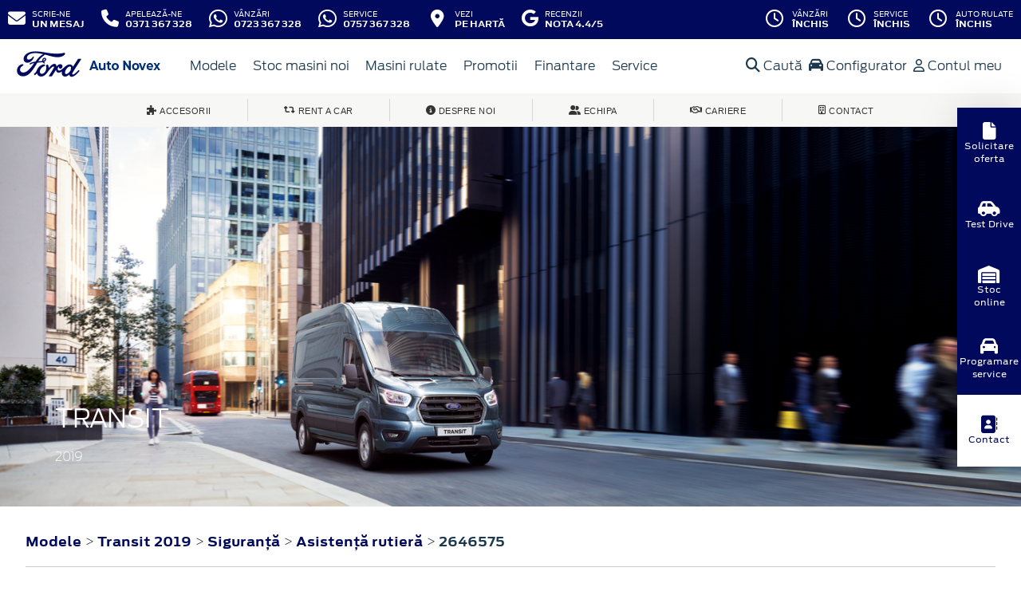

--- FILE ---
content_type: text/html; charset=UTF-8
request_url: https://www.fordbrasov.ro/accesorii/transit-2019/siguranta/asistenta-rutiera/trusa-de-prim-ajutor-2646575
body_size: 13964
content:
<!doctype html>
<html lang="ro">
<head>
 <meta charset="utf-8">
<meta name="viewport" content="width=device-width, initial-scale=1">
<link rel="preconnect" href="https://cdn.workleto.com" />
<link rel="preconnect" href="https://usercontent.cdn.workleto.com" />
<link rel="preconnect" href="https://static.fordbrasov.ro/" />
<title>Kalff* Trusă de prim ajutor în geantă de nailon roșie, Nano pentru Transit 2019 - accesoriu original Ford | Ford Brasov Auto Novex</title>
<meta name="description" content="Va asteptam in reprezentanta Ford Brasov Auto Novex cu cele mai bune oferte Ford sau pentru servisarea profesionista a tuturor modelelor Ford">
<link rel="canonical" href="https://www.fordbrasov.ro/accesorii/transit-2019/siguranta/asistenta-rutiera/trusa-de-prim-ajutor-2646575" />
<link href="https://cdn.workleto.com/web/packages/fontawesome/6.3.0/css/all.min.css" rel="stylesheet">
<!--<link rel="stylesheet" href="https://cdn.workleto.com/web/packages/bootstrap/5.3.2/css/bootstrap.min.css">-->
<link rel="stylesheet" href="https://cdn.workleto.com/web/packages/bootstrap/4.4.1/css/bootstrap.min.css">
<link rel="stylesheet" href="https://cdn.workleto.com/web/packages/owlcarousel/owl.carousel.min.css">
<link rel="stylesheet" href="https://cdn.workleto.com/web/packages/owlcarousel/owl.theme.default.min.css">
<link rel="stylesheet" href="https://cdn.workleto.com/web/packages/fancy-box/jquery.fancybox.min.css">
<link rel="stylesheet" href="https://static.fordbrasov.ro/template/fonts/stylesheet.min.css">
<link rel="stylesheet" href="https://static.fordbrasov.ro/template/css/style.min.css?v=23072024">
<link rel="shortcut icon" type="image/icon" href="https://www.fordbrasov.ro/favicon.ico" />
<link rel="icon" href="https://static.fordbrasov.ro/template/favicon/favicon_32.png" sizes="32x32" />
<link rel="icon" href="https://static.fordbrasov.ro/template/favicon/favicon_48.png" sizes="48x48" />
<link rel="icon" href="https://static.fordbrasov.ro/template/favicon/favicon_57.png" sizes="57x57" />
<link rel="icon" href="https://static.fordbrasov.ro/template/favicon/favicon_96.png" sizes="96x96" />
<link rel="icon" href="https://static.fordbrasov.ro/template/favicon/favicon_144.png" sizes="144x144" />
<meta property="og:title" content="Kalff* Trusă de prim ajutor în geantă de nailon roșie, Nano pentru Transit 2019 - accesoriu original Ford | Ford Brasov Auto Novex" />
<meta property="og:description" content="Va asteptam in reprezentanta Ford Brasov Auto Novex cu cele mai bune oferte Ford sau pentru servisarea profesionista a tuturor modelelor Ford" />
<meta property="og:type" content="website" /><script>
 !function(f,b,e,v,n,t,s)
 {if(f.fbq)return;n=f.fbq=function(){n.callMethod?
 n.callMethod.apply(n,arguments):n.queue.push(arguments)};
 if(!f._fbq)f._fbq=n;n.push=n;n.loaded=!0;n.version='2.0';
 n.queue=[];t=b.createElement(e);t.async=!0;
 t.src=v;s=b.getElementsByTagName(e)[0];
 s.parentNode.insertBefore(t,s)}(window, document,'script',
 'https://connect.facebook.net/en_US/fbevents.js');
 fbq('init', '259608165444040');
 fbq('track', 'PageView');
 </script>
 <noscript>
 <img alt="" height="1" width="1" style="display:none" src="https://www.facebook.com/tr?id=259608165444040&ev=PageView&noscript=1"/>
 </noscript>
<style>
 .sidebar {
 position: fixed;
 bottom: 0;
 left: auto;
 top: 50%;
 right: 0;
 transform: translate(0, -50%);
 height: -moz-fit-content;
 height: fit-content;
 z-index: 100;
 display: flex;
 flex-direction: column;
 align-items: center;
 box-shadow: 0 2px 13px 0 rgba(0, 0, 0, 0.04), 0 2px 55px 0 rgba(0, 0, 0, 0.13);
 }

 .sidebar .sidebar-item {
 background-color: #00095b;
 padding: 8px;
 width: 80px;
 height: 90px;
 }

 .sidebar .sidebar-item a {
 background-color: #00095b;
 color: #fff;
 text-decoration: none;
 display: flex;
 gap: 8px;
 justify-content: center;
 align-items: center;
 flex-direction: column;
 text-align: center;
 height: 100%;
 font-size: 11px;
 }

 .sidebar .sidebar-item a svg,
 .sidebar .sidebar-item a i {
 font-size: 22px;
 }

 .sidebar .sidebar-item a:hover {
 color: #00095b;
 }

 .sidebar .sidebar-item.locatie {
 background-color: #fff;
 }

 .sidebar .sidebar-item.locatie a {
 background-color: #fff;
 color: #00095b;
 }

 .sidebar .sidebar-item.locatie:hover {
 background-color: #00095b;
color: #fff
 }

 .sidebar .sidebar-item.locatie:hover a {
 color: #fff;
 background-color: #00095b;
 }

 .sidebar .sidebar-item.locatie:hover svg,
 .sidebar .sidebar-item.locatie:hover i {
 color: #fff;
 }

 .sidebar .sidebar-item:hover {
 background-color: #fff;
 }

 .sidebar .sidebar-item:hover a {
 background-color: #fff;
 color: #00095b;
 }

 .sidebar .sidebar-item:hover svg,
 .sidebar .sidebar-item:hover i {
 color: #00095b;
 }

 @media (max-width: 992px) {
 .sidebar {
 bottom: 0;
 left: 50%;
 right: auto;
 top: auto;
 transform: translate(-50%, 0);
 flex-direction: row;
 width: 100vw;
 }

 .sidebar .sidebar-item {
 width: 100%;
 height: 60px;
 }
 }

 @media (max-width: 576px) {
 .sidebar .sidebar-item a {
 gap: 4;
 font-size: 12px;
 line-height: 12px;
 }
 }
</style>
<script type="application/ld+json">
 {
 "@context": "https://schema.org",
 "@graph":[]
 }
 </script>
<style>
 .dropdown-submenu {
 position: relative;
 }
 .dropdown-submenu> a:after {
 content: ">";
 float: right;
 }
 .dropdown-submenu>.dropdown-menu {
 top: 0;
 left: 100%;
 margin-top: 0px;
 margin-left: 0px;
 }
 .dropdown-submenu:hover>.dropdown-menu {
 display: block;
 }
</style>
 <style>
 .path {
 border-bottom: 1px solid #cccccc;
 }
 .path a {
 color: #00095b;
 font-size: 1rem;
 font-family: Antenna, Arial, Helvetica, sans-serif;
 font-weight: 700;
 }
 h1 {
 color: #333333;
 font-size: 22px;
 margin: 0;
 font-weight: normal;
 font-family: 'FordAntennaLight', Arial, sans-serif;
 }
 .footnotes {
 padding: 0 30px;
 color: #616161;
 font-size: 10px;
 }
 .accessory-item {
 border: 1px solid transparent;
 padding-bottom: 2rem;
 padding-top: 2rem;
 }
 .accessory-item:hover {
 border: 1px solid #dbdbdb;
 }
 .accessory-price {
 white-space: nowrap;
 font-size: 34px;
 font-family: 'FordAntennaLight', Arial, sans-serif;
 color: #616161;
 }
 .accessory-part-no {
 font-size: 13px;
 font-family: 'FordAntennaLight', Arial, sans-serif;
 color: #616161;
 line-height: 1.42857143;
 }
 .accessory-desc {
 font-size: 13px;
 font-family: 'FordAntennaLight', Arial, sans-serif;
 color: #616161;
 }
 .carousel-control-next i,
 .carousel-control-prev i {
 color: #fff;
 font-size: 30px;
 background: #002e76;
 padding: 7px 13px;
 }
 </style>
 <style>
 .links a{
 color:#2d96cd;
 font-weight:200;
 }
 .change-tab.tab-active{
 border-bottom: 4px solid #1b394e;
 }
 .container.app-wrapper{
 border:0;
 }
 </style>
</head>
<body>
 <!-- Google tag (gtag.js) -->
<script async src="https://www.googletagmanager.com/gtag/js?id=G-JW5QLS01YQ"></script>
<script>
 window.dataLayer = window.dataLayer || [];
 function gtag(){dataLayer.push(arguments);}
 gtag('js', new Date());
 gtag('config', 'G-JW5QLS01YQ');
</script><div class="off-canvas-overlay"></div>
<div id="mainNavbar">
 <div class="container p-0 d-flex" id="navInfo" style="padding: 0.015rem 0.75rem;border:0">
 <div class="dropdown">
 <a class="navbar-toggler btn-func btn-mobile" type="button" data-toggle="collapse" data-target="#whatsapp-section" aria-expanded="false" aria-label="Toggle whatsapp section" style="border-radius: 0%;;">
 <div class="px-2 px-md-0">
 <i class="fab fa-whatsapp" style="font-size: 27px;"></i>
 </div>
 </a>
 <div id="whatsapp-section" class="dropdown-menu" style="background-color: #002e76; min-width: 170px;">
 <a href="https://api.whatsapp.com/send/?phone=%2B40723367328&text=Buna+ziua%2C+as+dori+sa+va+adresez+o+intrebare.&app_absent=0" target="_blank" rel="noopener noreferrer" class="d-flex btn-func">
 <div class="px-3 px-md-0">
 <i class="fab fa-whatsapp" style="font-size: 22px;"></i>
 </div>
 <div class="pl-2">
 <div class="action-title">Vânzări</div>
 <div class="action-value">0723 367 328</div>
 </div>
 </a>
 <a href="https://api.whatsapp.com/send/?phone=%2B40757367328&text=Buna+ziua.+As+dori+sa+va+adresez+o+intrebare.&app_absent=0" target="_blank" rel="noopener noreferrer" class="d-flex btn-func">
 <div class="px-3 px-md-0">
 <i class="fab fa-whatsapp" style="font-size: 22px;"></i>
 </div>
 <div class="pl-2">
 <div class="action-title">Service</div>
 <div class="action-value">0757 367 328</div>
 </div>
 </a>
 </div>
</div>
<a href="https://www.fordbrasov.ro/scrie-ne" class="d-flex btn-func">
 <div class="px-3 px-md-0">
 <i class="fa fa-envelope" style="font-size: 22px;"></i>
 </div>
 <div class="pl-2 action-panel">
 <div class="action-title">Scrie-ne</div>
 <div class="action-value">un Mesaj</div>
 </div>
</a>
<a href="tel:0371367328" class="d-flex btn-func">
 <div class="px-3 px-md-0">
 <i class="fa fa-phone" style="font-size: 22px;"></i>
 </div>
 <div class="pl-2 action-panel">
 <div class="action-title">Apelează-ne</div>
 <div class="action-value">0371 367 328</div>
 </div>
</a>
<a href="https://api.whatsapp.com/send/?phone=%2B40723367328&text=Buna+ziua%2C+as+dori+sa+va+adresez+o+intrebare.&app_absent=0" target="_blank" rel="noopener noreferrer" class="d-flex btn-func btn-not-mobile">
 <div class="px-3 px-md-0">
 <i class="fab fa-whatsapp" style="font-size: 26px;"></i>
 </div>
 <div class="pl-2 action-panel">
 <div class="action-title">Vânzări</div>
 <div class="action-value">0723 367 328</div>
 </div>
</a>

<a href="https://api.whatsapp.com/send/?phone=%2B40757367328&text=Buna+ziua.+As+dori+sa+va+adresez+o+intrebare.&app_absent=0" target="_blank" rel="noopener noreferrer" class="d-flex btn-func btn-not-mobile">
 <div class="px-3 px-md-0">
 <i class="fab fa-whatsapp" style="font-size: 26px;"></i>
 </div>
 <div class="pl-2 action-panel">
 <div class="action-title">Service</div>
 <div class="action-value">0757 367 328 </div>
 </div>
</a>

<a href="https://www.fordbrasov.ro/localizare" class="d-flex btn-func">
 <div class="px-3 px-md-0">
 <i class="fa fa-fw fa-map-marker-alt" style="font-size: 22px;"></i>
 </div>
 <div class="pl-2 action-panel">
 <div class="action-title">Vezi</div>
 <div class="action-value">pe Hartă</div>
 </div>
</a>

<a href="https://g.page/fordbrasov/review?rc" target="_blank" rel="noopener noreferrer" class="d-flex btn-func btn-not-mobile">
 <div class="px-3 px-md-0">
 <i class="fab fa-google" style="font-size: 22px;"></i>
 </div>
 <div class="pl-2 action-panel">
 <div class="action-title">Recenzii</div>
 <div class="action-value">Nota 4.4/5</div>
 </div>
</a>

<a href="https://www.fordbrasov.ro/program" class="d-flex btn-func btn-mobile" style="background:#9ec96a;" >
 <div class="px-3 px-md-0">
 <i class="fa fa-fw fa-clock" style="font-size: 22px;"></i>
 </div>
</a>
 <div class="dropdown dropdown-hover ml-auto d-flex btn-not-mobile">
 <a href="javascript:void(0);" class="d-flex d-lg-none btn-func" style="background:#9ec96a;" >
 <div>
 <i class="far fa-fw fa-clock fa-spin slow-spin" style="font-size: 22px;"></i>
 </div>
 <div class="pl-2 action-panel">
 <div class="action-title">Program</div>
 <div class="action-value">De lucru</div>
 </div>
 </a>
 
 
 <a href="javascript:void(0);" class="d-none d-lg-flex btn-func" >
 <div>
 <i class="far fa-fw fa-clock " style="font-size: 22px;"></i>
 </div>
 <div class="pl-2 action-panel">
 <div class="action-title">Vânzări</div>
 <div class="action-value">Închis</div>
 </div>
 </a>
 
 
 <a href="javascript:void(0);" class="d-none d-lg-flex btn-func" >
 <div>
 <i class="far fa-fw fa-clock " style="font-size: 22px;"></i>
 </div>
 <div class="pl-2 action-panel">
 <div class="action-title">Service</div>
 <div class="action-value">Închis</div>
 </div>
 </a>
 
 
 <a href="javascript:void(0);" class="d-none d-lg-flex btn-func" >
 <div>
 <i class="far fa-fw fa-clock " style="font-size: 22px;"></i>
 </div>
 <div class="pl-2 action-panel">
 <div class="action-title">Auto Rulate</div>
 <div class="action-value">Închis</div>
 </div>
 </a>
 
 
 
 <div class="dropdown-menu dropdown-menu-right p-0" style="min-width:500px;width:auto;max-width: 600px;box-shadow: 0 3px 10px rgba(0,0,0,.45);">
 <div class="row no-gutters">
 <div class="col-md-7" style="border-right:1px solid #eee;">
 <div class="p-4 orar-panel-summary" style="max-height:350px;overflow-y:auto;padding:2rem;">
 
 
 
 <div>
 <div style="font-weight:600">Vânzări</div>
 <div style="font-size:0.7rem;">
 Acum este închis!
 </div>
 <div style="font-size:0.7rem;">
 <a href="#" class="orar-btn-view" orar-section="1" style="color:#2d96cd;">
 Vezi programul de la vânzări <i class="fa fa-chevron-right"></i>
 </a>
 </div>
 </div>
 <hr>
 
 
 
 
 <div>
 <div style="font-weight:600">Service</div>
 <div style="font-size:0.7rem;">
 Acum este închis!
 </div>
 <div style="font-size:0.7rem;">
 <a href="#" class="orar-btn-view" orar-section="3" style="color:#2d96cd;">
 Vezi programul de la service <i class="fa fa-chevron-right"></i>
 </a>
 </div>
 </div>
 <hr>
 
 
 
 
 <div>
 <div style="font-weight:600">Auto Rulate</div>
 <div style="font-size:0.7rem;">
 Acum este închis!
 </div>
 <div style="font-size:0.7rem;">
 <a href="#" class="orar-btn-view" orar-section="2" style="color:#2d96cd;">
 Vezi programul de la auto rulate <i class="fa fa-chevron-right"></i>
 </a>
 </div>
 </div>
 <hr>
 
 
 
 
 <div>
 <div style="font-weight:600">Service Piese</div>
 <div style="font-size:0.7rem;">
 Acum este închis!
 </div>
 <div style="font-size:0.7rem;">
 <a href="#" class="orar-btn-view" orar-section="4" style="color:#2d96cd;">
 Vezi programul de la service piese <i class="fa fa-chevron-right"></i>
 </a>
 </div>
 </div>
 <hr>
 
 
 
 
 <div>
 <div style="font-weight:600">Ford Asistenta12</div>
 <div style="font-size:0.7rem;">
 Acum este deschis!
 Programul de azi este pana la ora
 23:59.
 </div>
 <div style="font-size:0.7rem;">
 <a href="#" class="orar-btn-view" orar-section="5" style="color:#2d96cd;">
 Vezi programul de la ford asistenta12 <i class="fa fa-chevron-right"></i>
 </a>
 </div>
 </div>
 
 
 
 </div>
 
 <div class="orar-departament p-4" orar-section="1">
 <div style="font-weight:600">
 <a href="#" class="orar-btn-back btn btn-outline-primary" style="padding: 0.2rem 0.6rem;margin-right: 0.5rem;color:#00095b;">
 <i class="fa fa-chevron-left"></i>
 </a>
 Vânzări </div>
 <table class="table mt-3">
 <tr >
 <td style="padding:5px;font-size:0.85rem">
 Luni </td>
 <td style="padding:5px;font-size:0.85rem;font-weight:300">
 07:30 - 18:00 
 </td>
 </tr>
 <tr >
 <td style="padding:5px;font-size:0.85rem">
 Marți </td>
 <td style="padding:5px;font-size:0.85rem;font-weight:300">
 07:30 - 18:00 
 </td>
 </tr>
 <tr >
 <td style="padding:5px;font-size:0.85rem">
 Miercuri </td>
 <td style="padding:5px;font-size:0.85rem;font-weight:300">
 07:30 - 18:00 
 </td>
 </tr>
 <tr >
 <td style="padding:5px;font-size:0.85rem">
 Joi </td>
 <td style="padding:5px;font-size:0.85rem;font-weight:300">
 07:30 - 18:00 
 </td>
 </tr>
 <tr >
 <td style="padding:5px;font-size:0.85rem">
 Vineri </td>
 <td style="padding:5px;font-size:0.85rem;font-weight:300">
 07:30 - 18:00 
 </td>
 </tr>
 <tr class="table-orar-selected" >
 <td style="padding:5px;font-size:0.85rem">
 Sâmbătă </td>
 <td style="padding:5px;font-size:0.85rem;font-weight:300">
 08:00 - 13:00 
 </td>
 </tr>
 <tr >
 <td style="padding:5px;font-size:0.85rem">
 Duminică </td>
 <td style="padding:5px;font-size:0.85rem;font-weight:300">
 <em>închis</em>
 
 </td>
 </tr>
 
 </table>
 <a href="tel:0723367328"
 class="btn btn-outline-primary w-100 d-flex mb-3"
 style="padding: 0.4rem 0.5rem;margin-right: 0.5rem;align-items:center;text-align: left;color: #00095b;">
 <div style="margin-right: 0.5rem;">
 <i class="fa fa-fw fa-phone" style="font-size: 20px;"></i>
 </div>
 <div>
 <div style="text-transform:uppercase;font-size: 0.7rem;font-weight: 600;">Telefon</div>
 <div style="font-size: 0.6rem;">0723 367 328</div>
 </div>
 </a>
 
 <a href="mailto:vanzari@fordbrasov.ro"
 class="btn btn-outline-primary w-100 d-flex"
 style="padding: 0.4rem 0.5rem;margin-right: 0.5rem;align-items:center;text-align: left;color: #00095b;">
 <div style="margin-right: 0.5rem;">
 <i class="fa fa-fw fa-envelope" style="font-size: 20px;"></i>
 </div>
 <div>
 <div style="text-transform:uppercase;font-size: 0.7rem;font-weight: 600;">E-mail</div>
 <div style="font-size: 0.6rem;">vanzari@fordbrasov.ro</div>
 </div>
 </a>
 
 </div>
 
 <div class="orar-departament p-4" orar-section="3">
 <div style="font-weight:600">
 <a href="#" class="orar-btn-back btn btn-outline-primary" style="padding: 0.2rem 0.6rem;margin-right: 0.5rem;color:#00095b;">
 <i class="fa fa-chevron-left"></i>
 </a>
 Service </div>
 <table class="table mt-3">
 <tr >
 <td style="padding:5px;font-size:0.85rem">
 Luni </td>
 <td style="padding:5px;font-size:0.85rem;font-weight:300">
 07:30 - 17:30 
 </td>
 </tr>
 <tr >
 <td style="padding:5px;font-size:0.85rem">
 Marți </td>
 <td style="padding:5px;font-size:0.85rem;font-weight:300">
 07:30 - 17:30 
 </td>
 </tr>
 <tr >
 <td style="padding:5px;font-size:0.85rem">
 Miercuri </td>
 <td style="padding:5px;font-size:0.85rem;font-weight:300">
 07:30 - 17:30 
 </td>
 </tr>
 <tr >
 <td style="padding:5px;font-size:0.85rem">
 Joi </td>
 <td style="padding:5px;font-size:0.85rem;font-weight:300">
 07:30 - 17:30 
 </td>
 </tr>
 <tr >
 <td style="padding:5px;font-size:0.85rem">
 Vineri </td>
 <td style="padding:5px;font-size:0.85rem;font-weight:300">
 07:30 - 17:30 
 </td>
 </tr>
 <tr class="table-orar-selected" >
 <td style="padding:5px;font-size:0.85rem">
 Sâmbătă </td>
 <td style="padding:5px;font-size:0.85rem;font-weight:300">
 08:00 - 14:00 
 </td>
 </tr>
 <tr >
 <td style="padding:5px;font-size:0.85rem">
 Duminică </td>
 <td style="padding:5px;font-size:0.85rem;font-weight:300">
 <em>închis</em>
 
 </td>
 </tr>
 
 </table>
 <a href="tel:0757367328"
 class="btn btn-outline-primary w-100 d-flex mb-3"
 style="padding: 0.4rem 0.5rem;margin-right: 0.5rem;align-items:center;text-align: left;color: #00095b;">
 <div style="margin-right: 0.5rem;">
 <i class="fa fa-fw fa-phone" style="font-size: 20px;"></i>
 </div>
 <div>
 <div style="text-transform:uppercase;font-size: 0.7rem;font-weight: 600;">Telefon</div>
 <div style="font-size: 0.6rem;">0757 367 328</div>
 </div>
 </a>
 
 <a href="mailto:service@fordbrasov.ro"
 class="btn btn-outline-primary w-100 d-flex"
 style="padding: 0.4rem 0.5rem;margin-right: 0.5rem;align-items:center;text-align: left;color: #00095b;">
 <div style="margin-right: 0.5rem;">
 <i class="fa fa-fw fa-envelope" style="font-size: 20px;"></i>
 </div>
 <div>
 <div style="text-transform:uppercase;font-size: 0.7rem;font-weight: 600;">E-mail</div>
 <div style="font-size: 0.6rem;">service@fordbrasov.ro</div>
 </div>
 </a>
 
 </div>
 
 <div class="orar-departament p-4" orar-section="2">
 <div style="font-weight:600">
 <a href="#" class="orar-btn-back btn btn-outline-primary" style="padding: 0.2rem 0.6rem;margin-right: 0.5rem;color:#00095b;">
 <i class="fa fa-chevron-left"></i>
 </a>
 Auto Rulate </div>
 <table class="table mt-3">
 <tr >
 <td style="padding:5px;font-size:0.85rem">
 Luni </td>
 <td style="padding:5px;font-size:0.85rem;font-weight:300">
 08:00 - 17:00 
 </td>
 </tr>
 <tr >
 <td style="padding:5px;font-size:0.85rem">
 Marți </td>
 <td style="padding:5px;font-size:0.85rem;font-weight:300">
 08:00 - 17:00 
 </td>
 </tr>
 <tr >
 <td style="padding:5px;font-size:0.85rem">
 Miercuri </td>
 <td style="padding:5px;font-size:0.85rem;font-weight:300">
 08:00 - 17:00 
 </td>
 </tr>
 <tr >
 <td style="padding:5px;font-size:0.85rem">
 Joi </td>
 <td style="padding:5px;font-size:0.85rem;font-weight:300">
 08:00 - 17:00 
 </td>
 </tr>
 <tr >
 <td style="padding:5px;font-size:0.85rem">
 Vineri </td>
 <td style="padding:5px;font-size:0.85rem;font-weight:300">
 08:00 - 17:00 
 </td>
 </tr>
 <tr class="table-orar-selected" >
 <td style="padding:5px;font-size:0.85rem">
 Sâmbătă </td>
 <td style="padding:5px;font-size:0.85rem;font-weight:300">
 08:00 - 14:00 
 </td>
 </tr>
 <tr >
 <td style="padding:5px;font-size:0.85rem">
 Duminică </td>
 <td style="padding:5px;font-size:0.85rem;font-weight:300">
 <em>închis</em>
 
 </td>
 </tr>
 
 </table>
 <a href="tel:0752197723"
 class="btn btn-outline-primary w-100 d-flex mb-3"
 style="padding: 0.4rem 0.5rem;margin-right: 0.5rem;align-items:center;text-align: left;color: #00095b;">
 <div style="margin-right: 0.5rem;">
 <i class="fa fa-fw fa-phone" style="font-size: 20px;"></i>
 </div>
 <div>
 <div style="text-transform:uppercase;font-size: 0.7rem;font-weight: 600;">Telefon</div>
 <div style="font-size: 0.6rem;">0752 197 723</div>
 </div>
 </a>
 
 <a href="mailto:rulate@fordbrasov.ro"
 class="btn btn-outline-primary w-100 d-flex"
 style="padding: 0.4rem 0.5rem;margin-right: 0.5rem;align-items:center;text-align: left;color: #00095b;">
 <div style="margin-right: 0.5rem;">
 <i class="fa fa-fw fa-envelope" style="font-size: 20px;"></i>
 </div>
 <div>
 <div style="text-transform:uppercase;font-size: 0.7rem;font-weight: 600;">E-mail</div>
 <div style="font-size: 0.6rem;">rulate@fordbrasov.ro</div>
 </div>
 </a>
 
 </div>
 
 <div class="orar-departament p-4" orar-section="4">
 <div style="font-weight:600">
 <a href="#" class="orar-btn-back btn btn-outline-primary" style="padding: 0.2rem 0.6rem;margin-right: 0.5rem;color:#00095b;">
 <i class="fa fa-chevron-left"></i>
 </a>
 Service Piese </div>
 <table class="table mt-3">
 <tr >
 <td style="padding:5px;font-size:0.85rem">
 Luni </td>
 <td style="padding:5px;font-size:0.85rem;font-weight:300">
 07:30 - 17:30 
 </td>
 </tr>
 <tr >
 <td style="padding:5px;font-size:0.85rem">
 Marți </td>
 <td style="padding:5px;font-size:0.85rem;font-weight:300">
 07:30 - 17:30 
 </td>
 </tr>
 <tr >
 <td style="padding:5px;font-size:0.85rem">
 Miercuri </td>
 <td style="padding:5px;font-size:0.85rem;font-weight:300">
 07:30 - 17:30 
 </td>
 </tr>
 <tr >
 <td style="padding:5px;font-size:0.85rem">
 Joi </td>
 <td style="padding:5px;font-size:0.85rem;font-weight:300">
 07:30 - 17:30 
 </td>
 </tr>
 <tr >
 <td style="padding:5px;font-size:0.85rem">
 Vineri </td>
 <td style="padding:5px;font-size:0.85rem;font-weight:300">
 07:30 - 17:30 
 </td>
 </tr>
 <tr class="table-orar-selected" >
 <td style="padding:5px;font-size:0.85rem">
 Sâmbătă </td>
 <td style="padding:5px;font-size:0.85rem;font-weight:300">
 08:00 - 14:00 
 </td>
 </tr>
 <tr >
 <td style="padding:5px;font-size:0.85rem">
 Duminică </td>
 <td style="padding:5px;font-size:0.85rem;font-weight:300">
 <em>închis</em>
 
 </td>
 </tr>
 
 </table>
 <a href="tel:0757108705"
 class="btn btn-outline-primary w-100 d-flex mb-3"
 style="padding: 0.4rem 0.5rem;margin-right: 0.5rem;align-items:center;text-align: left;color: #00095b;">
 <div style="margin-right: 0.5rem;">
 <i class="fa fa-fw fa-phone" style="font-size: 20px;"></i>
 </div>
 <div>
 <div style="text-transform:uppercase;font-size: 0.7rem;font-weight: 600;">Telefon</div>
 <div style="font-size: 0.6rem;">0757 108 705</div>
 </div>
 </a>
 
 <a href="mailto:piese@fordbrasov.ro"
 class="btn btn-outline-primary w-100 d-flex"
 style="padding: 0.4rem 0.5rem;margin-right: 0.5rem;align-items:center;text-align: left;color: #00095b;">
 <div style="margin-right: 0.5rem;">
 <i class="fa fa-fw fa-envelope" style="font-size: 20px;"></i>
 </div>
 <div>
 <div style="text-transform:uppercase;font-size: 0.7rem;font-weight: 600;">E-mail</div>
 <div style="font-size: 0.6rem;">piese@fordbrasov.ro</div>
 </div>
 </a>
 
 </div>
 
 <div class="orar-departament p-4" orar-section="5">
 <div style="font-weight:600">
 <a href="#" class="orar-btn-back btn btn-outline-primary" style="padding: 0.2rem 0.6rem;margin-right: 0.5rem;color:#00095b;">
 <i class="fa fa-chevron-left"></i>
 </a>
 Ford Asistenta12 </div>
 <table class="table mt-3">
 <tr >
 <td style="padding:5px;font-size:0.85rem">
 Luni </td>
 <td style="padding:5px;font-size:0.85rem;font-weight:300">
 00:00 - 23:59 
 </td>
 </tr>
 <tr >
 <td style="padding:5px;font-size:0.85rem">
 Marți </td>
 <td style="padding:5px;font-size:0.85rem;font-weight:300">
 00:00 - 23:59 
 </td>
 </tr>
 <tr >
 <td style="padding:5px;font-size:0.85rem">
 Miercuri </td>
 <td style="padding:5px;font-size:0.85rem;font-weight:300">
 00:00 - 23:59 
 </td>
 </tr>
 <tr >
 <td style="padding:5px;font-size:0.85rem">
 Joi </td>
 <td style="padding:5px;font-size:0.85rem;font-weight:300">
 00:00 - 23:59 
 </td>
 </tr>
 <tr >
 <td style="padding:5px;font-size:0.85rem">
 Vineri </td>
 <td style="padding:5px;font-size:0.85rem;font-weight:300">
 00:00 - 23:59 
 </td>
 </tr>
 <tr class="table-orar-selected" >
 <td style="padding:5px;font-size:0.85rem">
 Sâmbătă </td>
 <td style="padding:5px;font-size:0.85rem;font-weight:300">
 00:00 - 23:59 
 </td>
 </tr>
 <tr >
 <td style="padding:5px;font-size:0.85rem">
 Duminică </td>
 <td style="padding:5px;font-size:0.85rem;font-weight:300">
 00:00 - 23:59 
 </td>
 </tr>
 
 </table>
 <a href="tel:0213001261"
 class="btn btn-outline-primary w-100 d-flex mb-3"
 style="padding: 0.4rem 0.5rem;margin-right: 0.5rem;align-items:center;text-align: left;color: #00095b;">
 <div style="margin-right: 0.5rem;">
 <i class="fa fa-fw fa-phone" style="font-size: 20px;"></i>
 </div>
 <div>
 <div style="text-transform:uppercase;font-size: 0.7rem;font-weight: 600;">Telefon</div>
 <div style="font-size: 0.6rem;">021 300 1261</div>
 </div>
 </a>
 
 
 </div>
 
 </div>
 <div class="col-md-5 text-center" style="background: #fcfdff;">
 <div class="p-3">
 <canvas id="clock-analog" width="120" height="120"></canvas>
 <div id="clock-text" style="color: #0276b3;font-weight: 600;"></div>
 <div id="clock-date" style="font-size: 0.75rem;margin-top: 5px;"></div>
 </div>
 </div>
 </div>
 </div>
</div>
</div> <nav class="container navbar navbar-expand-lg navbar-light">
 <div class="d-flex align-items-center">
 <div>
 <a href="https://www.fordbrasov.ro"
 >
 <img alt="logo ford" src="https://static.fordbrasov.ro/template/img/logo-ford.png">
 </a>
 </div>
 <div class="dealer-name ml-1">
 <a href="https://www.fordbrasov.ro" class="navbar-brand d-flex">
 <img alt="logo fordbrasov" src="https://static.fordbrasov.ro/logo/logo-fordbrasov.png" style="max-height:52px;max-width: 160px;"> </a>
 </div>
</div>
 <div class="d-flex">
 <a href="https://www.fordbrasov.ro/search" style="color: #00095b;padding: 0.56rem 1rem;border-radius: 30px;" class="d-lg-none">
 <i class="fa fa-search" style="vertical-align:middle;"></i>
 <span class="d-none d-sm-inline-block" style="font-size:14px;text-transform:uppercase;vertical-align:middle;">Caută</span>
 </a>
 <button id="btn_open_mobile_menu" style="color: #00095b;padding: 0.56rem 1rem;border-radius: 30px;" class="navbar-toggler" type="button" data-toggle="collapse" data-target="#mobile_navbar" aria-controls="mobile_navbar" aria-expanded="false" aria-label="Toggle navigation">
 <i class="fa fa-bars" style="vertical-align:middle;"></i>
 <span class="d-none d-sm-inline-block" style="font-size:14px;text-transform:uppercase;vertical-align:middle;">Meniu</span>
 </button>
</div>
<div class="collapse navbar-collapse" id="navbarNav">
 <ul class="navbar-nav mr-auto mr-auto">
 
 <li class="nav-item dropdown dropdown-hover">
 
 <a class="nav-link dropdown-toggle"
 href="/modele"
 target="" >
 <i class=''></i> Modele </a>
 
 <ul class="dropdown-menu">
 
 <li class="">
 
 <a class="dropdown-item" href="/autoturisme"
 target="" >
 Autoturisme </a>
 
 
 </li>
 
 <li class="">
 
 <a class="dropdown-item" href="/comerciale"
 target="" >
 Comerciale & Pick Up-uri </a>
 
 
 </li>
 
 </ul>
 
 </li>
 <li class="nav-item ">
 
 <a class="nav-link "
 href="/stoc?stare=new"
 target="" >
 <i class=''></i> Stoc masini noi </a>
 
 </li>
 <li class="nav-item ">
 
 <a class="nav-link "
 href="/stoc?stare=sh"
 target="" >
 Masini rulate </a>
 
 </li>
 <li class="nav-item ">
 
 <a class="nav-link "
 href="/oferte-si-promotii"
 target="" >
 Promotii </a>
 
 </li>
 <li class="nav-item dropdown dropdown-hover">
 
 <a class="nav-link dropdown-toggle"
 href="https://www.fordbrasov.ro/finantare"
 target="" >
 Finantare </a>
 
 <ul class="dropdown-menu">
 
 <li class="">
 
 <a class="dropdown-item" href="https://www.fordbrasov.ro/finantare/persoane-fizice-sters"
 target="" >
 Persoane fizice </a>
 
 
 </li>
 
 <li class="">
 
 <a class="dropdown-item" href="https://www.fordbrasov.ro/finantare/persoane-juridice-old"
 target="" >
 Persoane juridice </a>
 
 
 </li>
 
 </ul>
 
 </li>
 <li class="nav-item dropdown dropdown-hover">
 
 <a class="nav-link dropdown-toggle"
 href="/service"
 target="" >
 Service </a>
 
 <ul class="dropdown-menu">
 
 <li class="">
 
 <a class="dropdown-item" href="https://www.ford.ro/suport/programare-service-online?&dc=13200"
 target="" >
 Programare Service </a>
 
 
 </li>
 
 <li class="">
 
 <a class="dropdown-item" href="https://www.ford.ro/suport/calculator-operatiuni-serviceeRJutdybRt_KNjeYJgPOz&__tn__=-UK*F"
 target="_blank" >
 Calculator operatiuni service </a>
 
 
 </li>
 
 <li class="">
 
 <a class="dropdown-item" href="https://www.fordbrasov.ro/service/intretinere-si-reparatii"
 target="" >
 Intretinere si Reparatii </a>
 
 
 </li>
 
 <li class="">
 
 <a class="dropdown-item" href="https://www.fordbrasov.ro/service/tarife-manopera"
 target="" >
 Tarife manopera </a>
 
 
 </li>
 
 <li class="">
 
 <a class="dropdown-item" href="https://www.fordbrasov.ro/service/garantii-asistenta-si-pachete-de-revizii"
 target="" >
 Garantii, asistenta si pachete de revizii </a>
 
 
 </li>
 
 </ul>
 
 </li>
 </ul>
 <div class="navbar-nav nav-actions scr-not-tablet">
 <a class="nav-link pr-2" href="https://www.fordbrasov.ro/search">
 <i class="fas fa-search" style="font-size: 18px;"></i> Caută
 </a>

 <a class="nav-link pr-2" href="https://www.fordbrasov.ro/configurator">
 <i class="fas fa-car" style="font-size: 18px;"></i> Configurator
 </a>
 
 
 <a class="nav-link pr-2" href="https://www.fordbrasov.ro/contul-meu/login">
 <i class="far fa-user"></i> Contul meu
 </a>

 
</div>
</div>
</nav>
<div class="container d-flex justify-content-center" id="secondaryMenu">
 <a class="nav-link-secondary"
 href="/accesorii"
 >
 <i class="fas fa-puzzle-piece" style="font-size: 12px;"></i> <span style="vertical-align: middle;">Accesorii</span>
 </a>
 <a class="nav-link-secondary"
 href="https://rent.fordbrasov.ro/"
 target='_blank'>
 <i class="fas fa-retweet" style="font-size: 12px;"></i> <span style="vertical-align: middle;">Rent a Car</span>
 </a>
 <a class="nav-link-secondary"
 href="https://www.fordbrasov.ro/companie"
 >
 <i class="fas fa-info-circle" style="font-size: 12px;"></i> <span style="vertical-align: middle;">Despre noi</span>
 </a>
 <a class="nav-link-secondary"
 href="https://www.fordbrasov.ro/companie/echipa"
 >
 <i class="fas fa-user-friends" style="font-size: 12px;"></i> <span style="vertical-align: middle;">Echipa</span>
 </a>
 <a class="nav-link-secondary"
 href="https://www.fordbrasov.ro/companie/cariere"
 >
 <i class="far fa-handshake" style="font-size: 12px;"></i> <span style="vertical-align: middle;">Cariere</span>
 </a>
 <a class="nav-link-secondary"
 href="https://www.fordbrasov.ro/contact"
 >
 <i class="far fa-building" style="font-size: 12px;"></i> <span style="vertical-align: middle;">Contact</span>
 </a>
 
</div></div>
<div id="mobile_navbar" class="off-canvas pb-5">
 <div class="menu-page">
 <div class="page-header">
 <div class="header-button close_mobile_navbar">
 <i class="fa fa-times"></i>
 </div>
 <div class="header-title">
 Meniu
 </div>
 </div>
 
 <div class="d-flex flex-column">
 
 <div class="menu-entry">
 <a href="/modele" target=""
 class="menu-link has-sub">
 Modele 
 <i class="fa fa-chevron-right"></i>
 </a>
 <div class="entry-sub">
 
 <div class="menu-entry">
 <a href="/autoturisme" target=""
 class="menu-link ">
 Autoturisme 
 </a>
 
 </div>
 
 <div class="menu-entry">
 <a href="/comerciale" target=""
 class="menu-link ">
 Comerciale & Pick Up-uri 
 </a>
 
 </div>
 
 <div class="menu-entry">
 <a href="/configurator" target=""
 class="menu-link ">
 Configurator <i class=''></i>
 </a>
 
 </div>
 </div>
 
 </div>
 
 <div class="menu-entry">
 <a href="https://www.fordbrasov.ro/oferte-si-promotii" target=""
 class="menu-link ">
 Promotii 
 </a>
 
 </div>
 
 <div class="menu-entry">
 <a href="/stoc?stare=new" target=""
 class="menu-link has-sub">
 Stoc masini noi <i class=''></i>
 <i class="fa fa-chevron-right"></i>
 </a>
 <div class="entry-sub">
 
 <div class="menu-entry">
 <a href="/stoc?stare=new&type=autoturisme" target=""
 class="menu-link ">
 Autoturisme 
 </a>
 
 </div>
 
 <div class="menu-entry">
 <a href="/stoc?stare=new&type=comerciale" target=""
 class="menu-link ">
 Comerciale & Pick Up-uri <i class=''></i>
 </a>
 
 </div>
 </div>
 
 </div>
 
 <div class="menu-entry">
 <a href="https://www.fordbrasov.ro/promotie-kuga" target=""
 class="menu-link has-sub">
 Auto Rulate 
 <i class="fa fa-chevron-right"></i>
 </a>
 <div class="entry-sub">
 
 <div class="menu-entry">
 <a href="/stoc?stare=sh&type=autoturisme" target=""
 class="menu-link ">
 Autoturisme 
 </a>
 
 </div>
 
 <div class="menu-entry">
 <a href="/stoc?stare=sh&type=comerciale" target=""
 class="menu-link ">
 Comerciale & Pick Up-uri <i class=''></i>
 </a>
 
 </div>
 </div>
 
 </div>
 
 <div class="menu-entry">
 <a href="https://www.fordbrasov.ro/service" target=""
 class="menu-link has-sub">
 Service 
 <i class="fa fa-chevron-right"></i>
 </a>
 <div class="entry-sub">
 
 <div class="menu-entry">
 <a href="https://www.ford.ro/suport/programare-service-online?&dc=13200" target="_blank"
 class="menu-link ">
 Programare Service 
 </a>
 
 </div>
 
 <div class="menu-entry">
 <a href="https://www.fordbrasov.ro/service/intretinere-si-reparatii" target=""
 class="menu-link ">
 Intretinere si Reparatii 
 </a>
 
 </div>
 
 <div class="menu-entry">
 <a href="https://www.fordbrasov.ro/service/tarife-manopera" target=""
 class="menu-link ">
 Tarife manopera 
 </a>
 
 </div>
 
 <div class="menu-entry">
 <a href="https://www.fordbrasov.ro/service/garantii-asistenta-si-pachete-de-revizii" target=""
 class="menu-link ">
 Garantii, asistenta si pachete de revizii 
 </a>
 
 </div>
 
 <div class="menu-entry">
 <a href="https://www.fordbrasov.ro/fordpass-connect-old" target=""
 class="menu-link ">
 Aplicatia FordPass <i class=''></i>
 </a>
 
 </div>
 </div>
 
 </div>
 
 <div class="menu-entry">
 <a href="/accesorii" target=""
 class="menu-link ">
 Accesorii 
 </a>
 
 </div>
 
 <div class="menu-entry">
 <a href="https://rent.fordbrasov.ro/" target=""
 class="menu-link ">
 Rent a Car 
 </a>
 
 </div>
 
 <div class="menu-entry">
 <a href="https://www.fordbrasov.ro/companie" target=""
 class="menu-link has-sub">
 Compania 
 <i class="fa fa-chevron-right"></i>
 </a>
 <div class="entry-sub">
 
 <div class="menu-entry">
 <a href="https://www.fordbrasov.ro/noutati" target=""
 class="menu-link ">
 Noutăți 
 </a>
 
 </div>
 
 <div class="menu-entry">
 <a href="https://www.fordbrasov.ro/companie" target=""
 class="menu-link ">
 Prezentare 
 </a>
 
 </div>
 
 <div class="menu-entry">
 <a href="https://www.fordbrasov.ro/companie/cariere" target=""
 class="menu-link ">
 Cariere 
 </a>
 
 </div>
 </div>
 
 </div>
 
 <div class="menu-entry">
 <a href="https://www.fordbrasov.ro/contact" target=""
 class="menu-link ">
 Contact <i class=''></i>
 </a>
 
 </div>
 
 <div class="menu-entry">
 <a href="https://www.fordbrasov.ro/companie/echipa" target=""
 class="menu-link ">
 Echipa <i class=''></i>
 </a>
 
 </div>
 
 </div>
 <div class="px-3">
 </div>
 </div>
</div> 
 <div class="container p-0 app-wrapper" style="font-size: 18px;letter-spacing: normal;">
 <div class="container pt-0 pb-0 app-wrapper" style="font-size: 18px;letter-spacing: normal;padding: 3rem 0;">
 <div class="container p-0" style="position:relative;">
 <img alt="V363MCA" class="w-100" src="https://www.accesorii-ford.ro/Content/Images/Cars/Banner/V363MCA.jpg" style="min-height:110px;">
 <div style="position: absolute;color: #fff;left: 0;right: 0;bottom: 0;margin: 0;padding: 30px 69.2px;">
 <h1 style="font-size: 2rem;font-weight: 200;color:#fff;"> <strong>Transit</strong> </h1>
 <h2 style="font-size: 1rem;font-weight: 200;color:#fff;"> 2019 </h2>
 </div>
 </div>
 <div class="container p-3">
 <div style="background:#fff;">
 <div style="padding:1rem;">
 <div class="path pb-3">
 <a href="https://www.fordbrasov.ro/accesorii">Modele</a> &gt;
 <a href="https://www.fordbrasov.ro/accesorii/transit-2019">Transit 2019</a>
 &gt;
 <a href="https://www.fordbrasov.ro/accesorii/transit-2019/siguranta">
 Siguranţă </a>
 &gt;
 <a href="https://www.fordbrasov.ro/accesorii/transit-2019/siguranta/asistenta-rutiera">
 Asistenţă rutieră </a>
 &gt;
 <a href="https://www.fordbrasov.ro/accesorii/transit-2019/siguranta/asistenta-rutiera/trusa-de-prim-ajutor-2646575" style="color:#1b394e">2646575</a>
 </div>
 <div class="border-bottom pt-3 pb-3" style="font-size: 13px;">
 Accesoriile Ford de asistență rutieră asigură siguranța maximă pentru șoferii și pasagerii Ford în eventualitatea unei urgențe. Trusa de prim ajutor îndeplinește cele mai recente cerințe ale legislației europene. </div>
 
 <div class="row pt-3 pb-5 justify-content-center">
 <div class="col-lg-4 p-3 col-md-8">
 <div id="item_carousel" class="carousel slide h-auto" data-ride="carousel">
 <!-- Indicators -->
 <ul class="carousel-indicators">
 <li data-target="#item_carousel" data-slide-to="0" class="active"></li>
 <li data-target="#item_carousel" data-slide-to="1" ></li>
 <li data-target="#item_carousel" data-slide-to="2" ></li>
 <li data-target="#item_carousel" data-slide-to="3" ></li>
 <li data-target="#item_carousel" data-slide-to="4" ></li>
 </ul>
 <!-- The slideshow -->
 <div class="carousel-inner text-center h-auto">
 <div class="carousel-item text-center active">
 <a href="https://euaccessories.blob.core.windows.net/ford-acc-assets/ImageLibrary/SK008317/190627-Accessories-2332715-6930_037.jpg" data-fancybox="images">
 <img alt="190627 Accessories 2332715 6930_037" src="https://euaccessories.blob.core.windows.net/ford-acc-assets/ImageLibrary/SK008317/190627-Accessories-2332715-6930_037.jpg" class="w-100 h-auto">
 </a>
 </div>
 <div class="carousel-item text-center ">
 <a href="https://euaccessories.blob.core.windows.net/ford-acc-assets/ImageLibrary/SK011869/201129-Kuga-0847_037.jpg" data-fancybox="images">
 <img alt="201129 Kuga 0847_037" src="https://euaccessories.blob.core.windows.net/ford-acc-assets/ImageLibrary/SK011869/201129-Kuga-0847_037.jpg" class="w-100 h-auto">
 </a>
 </div>
 <div class="carousel-item text-center ">
 <a href="https://euaccessories.blob.core.windows.net/ford-acc-assets/ImageLibrary/SK008315/190627-Accessories-2332715-6899_037.jpg" data-fancybox="images">
 <img alt="190627 Accessories 2332715 6899_037" src="https://euaccessories.blob.core.windows.net/ford-acc-assets/ImageLibrary/SK008315/190627-Accessories-2332715-6899_037.jpg" class="w-100 h-auto">
 </a>
 </div>
 <div class="carousel-item text-center ">
 <a href="https://euaccessories.blob.core.windows.net/ford-acc-assets/ImageLibrary/SK008316/190627-Accessories-2332715-6908_037.jpg" data-fancybox="images">
 <img alt="190627 Accessories 2332715 6908_037" src="https://euaccessories.blob.core.windows.net/ford-acc-assets/ImageLibrary/SK008316/190627-Accessories-2332715-6908_037.jpg" class="w-100 h-auto">
 </a>
 </div>
 <div class="carousel-item text-center ">
 <a href="https://euaccessories.blob.core.windows.net/ford-acc-assets/ImageLibrary/SK008318/190627-Accessories-2332715-6932_037.jpg" data-fancybox="images">
 <img alt="190627 Accessories 2332715 6932_037" src="https://euaccessories.blob.core.windows.net/ford-acc-assets/ImageLibrary/SK008318/190627-Accessories-2332715-6932_037.jpg" class="w-100 h-auto">
 </a>
 </div>
 </div>
 <a class="carousel-control-prev" href="#item_carousel" data-slide="prev">
 <i class="fa fa-chevron-left"></i>
 </a>
 <a class="carousel-control-next" href="#item_carousel" data-slide="next">
 <i class="fa fa-chevron-right"></i>
 </a>
 
 </div>
 </div>
 <div class="col-lg-8 p-3 col-md-12">
 <div class="row pb-3">
 <div class="col-md-8">
 <h1>Kalff* Trusă de prim ajutor în geantă de nailon roșie, Nano pentru Ford Transit 2019</h1>
 <div class="accessory-part-no mt-2">
 2646575 </div>
 </div>
 <div class="col-md-4 text-left text-md-right accessory-price">
 &euro; 11,12 </div>
 </div>
 <div>
 <div class="pb-3 accessory-desc">
 <div>
 
 
 <p>Datorită dimensiunii reduse, este una dintre cele mai mici soluții de prim ajutor de pe piață. Livrat &icirc;ntr-o geantă moale cu fermoar și buzunar interior cu 4 compartimente. Include o broșură de prim ajutor care conține note utile și importante.&nbsp;</p>
 
 </div>
 
 
 </div>
 <div class="mb-3" style="font-size:13px;">
 <div class="pb-2" style="color:#00095b;">
 Accesoriu compatibil cu:
 <i class="fa fa-check"></i> Van <i class="fa fa-check"></i> Double Cab in Van <i class="fa fa-check"></i> Double chassis cab <i class="fa fa-check"></i> Kombi M1 <i class="fa fa-check"></i> Kombi N1 <i class="fa fa-check"></i> Kombi Van M1 <i class="fa fa-check"></i> Kombi Van N1 <i class="fa fa-check"></i> Single chassis cab <i class="fa fa-check"></i> Skeletal chassis <i class="fa fa-check"></i> Bus M2 </div>
 
 
 </div>
 <button class="btn btn-primary px-3 request_acc_offer">
 <i class="fa fa-chevron-right"></i> Solicita oferta accesoriu
 </button>
 </div>
 </div>
 </div>
 
 <div>
 <div class="row" style="font-size:13px; color:#00095b;">
 <div class="col-md-12 pt-3 pb-5">
 <h4>Accesorii evidențiate</h4>
 </div>
 <div class="col-md-2 accessory-item">
 <div class="mb-3 text-center">
 <a href="https://www.fordbrasov.ro/accesorii/transit-2019/siguranta/asistenta-rutiera/vesta-de-avertizare-1871128">
 <img alt="130107_WarningVest_1378052_white_039" src="https://euaccessories.blob.core.windows.net/ford-acc-assets/ImageLibrary/SK020349/130107_WarningVest_1378052_white_039.jpg" class="w-100" style="max-width:110px;">
 </a>
 </div>
 <div class="car-title" style="border-bottom:1px solid #ebebeb;padding-bottom:0.4rem;margin-bottom:0.4rem;">
 <a href="https://www.fordbrasov.ro/accesorii/transit-2019/siguranta/asistenta-rutiera/vesta-de-avertizare-1871128">
 Kalff* Vestă de avertizare galbenă </a>
 </div>
 <div class="align-items-center">
 <a href="https://www.fordbrasov.ro/accesorii/transit-2019/siguranta/asistenta-rutiera/vesta-de-avertizare-1871128" class="btn w-100 mt-2">
 Vizualizați detalii <i class="fas fa-chevron-right"></i>
 </a>
 </div>
 </div>
 <div class="col-md-2 accessory-item">
 <div class="mb-3 text-center">
 <a href="https://www.fordbrasov.ro/accesorii/transit-2019/siguranta/asistenta-rutiera/vesta-de-avertizare-1882039">
 <img alt="130107_WarningVest_1378055_white_039" src="https://euaccessories.blob.core.windows.net/ford-acc-assets/ImageLibrary/SK020350/130107_WarningVest_1378055_white_039.jpg" class="w-100" style="max-width:110px;">
 </a>
 </div>
 <div class="car-title" style="border-bottom:1px solid #ebebeb;padding-bottom:0.4rem;margin-bottom:0.4rem;">
 <a href="https://www.fordbrasov.ro/accesorii/transit-2019/siguranta/asistenta-rutiera/vesta-de-avertizare-1882039">
 Kalff* Vestă de avertizare portocalie </a>
 </div>
 <div class="align-items-center">
 <a href="https://www.fordbrasov.ro/accesorii/transit-2019/siguranta/asistenta-rutiera/vesta-de-avertizare-1882039" class="btn w-100 mt-2">
 Vizualizați detalii <i class="fas fa-chevron-right"></i>
 </a>
 </div>
 </div>
 <div class="col-md-2 accessory-item">
 <div class="mb-3 text-center">
 <a href="https://www.fordbrasov.ro/accesorii/transit-2019/siguranta/asistenta-rutiera/vesta-de-avertizare-2471506">
 <img alt="Lifehammer_vest_039" src="https://euaccessories.blob.core.windows.net/ford-acc-assets/ImageLibrary/SK020351/Lifehammer_vest_039.jpg" class="w-100" style="max-width:110px;">
 </a>
 </div>
 <div class="car-title" style="border-bottom:1px solid #ebebeb;padding-bottom:0.4rem;margin-bottom:0.4rem;">
 <a href="https://www.fordbrasov.ro/accesorii/transit-2019/siguranta/asistenta-rutiera/vesta-de-avertizare-2471506">
 Lifehammer* Vestă de avertizare Ultra, galbenă </a>
 </div>
 <div class="align-items-center">
 <a href="https://www.fordbrasov.ro/accesorii/transit-2019/siguranta/asistenta-rutiera/vesta-de-avertizare-2471506" class="btn w-100 mt-2">
 Vizualizați detalii <i class="fas fa-chevron-right"></i>
 </a>
 </div>
 </div>
 <div class="col-md-2 accessory-item">
 <div class="mb-3 text-center">
 <a href="https://www.fordbrasov.ro/accesorii/transit-2019/siguranta/asistenta-rutiera/triunghi-reflectorizant-1460220">
 <img alt="140210 Access 1460220 15574_white_039" src="https://euaccessories.blob.core.windows.net/ford-acc-assets/ImageLibrary/SK020354/140210-Access-1460220-15574_white_039.jpg" class="w-100" style="max-width:110px;">
 </a>
 </div>
 <div class="car-title" style="border-bottom:1px solid #ebebeb;padding-bottom:0.4rem;margin-bottom:0.4rem;">
 <a href="https://www.fordbrasov.ro/accesorii/transit-2019/siguranta/asistenta-rutiera/triunghi-reflectorizant-1460220">
 Kalff* Triunghi reflectorizant în cutie roșie </a>
 </div>
 <div class="align-items-center">
 <a href="https://www.fordbrasov.ro/accesorii/transit-2019/siguranta/asistenta-rutiera/triunghi-reflectorizant-1460220" class="btn w-100 mt-2">
 Vizualizați detalii <i class="fas fa-chevron-right"></i>
 </a>
 </div>
 </div>
 <div class="col-md-2 accessory-item">
 <div class="mb-3 text-center">
 <a href="https://www.fordbrasov.ro/accesorii/transit-2019/siguranta/asistenta-rutiera/triunghi-reflectorizant-2332717">
 <img alt="Image_1_Part4_FINIS_2332717_039" src="https://euaccessories.blob.core.windows.net/ford-acc-assets/ImageLibrary/SK006619/Image_1_Part4_FINIS_2332717_039.jpg" class="w-100" style="max-width:110px;">
 </a>
 </div>
 <div class="car-title" style="border-bottom:1px solid #ebebeb;padding-bottom:0.4rem;margin-bottom:0.4rem;">
 <a href="https://www.fordbrasov.ro/accesorii/transit-2019/siguranta/asistenta-rutiera/triunghi-reflectorizant-2332717">
 Kalff* Triunghi reflectorizant Nano, în cutia roșie </a>
 </div>
 <div class="align-items-center">
 <a href="https://www.fordbrasov.ro/accesorii/transit-2019/siguranta/asistenta-rutiera/triunghi-reflectorizant-2332717" class="btn w-100 mt-2">
 Vizualizați detalii <i class="fas fa-chevron-right"></i>
 </a>
 </div>
 </div>
 <div class="col-md-2 accessory-item">
 <div class="mb-3 text-center">
 <a href="https://www.fordbrasov.ro/accesorii/transit-2019/siguranta/asistenta-rutiera/trusa-de-prim-ajutor-2646562">
 <img alt="130107_FirstAidKit_146021816_RGB_039" src="https://euaccessories.blob.core.windows.net/ford-acc-assets/ImageLibrary/SK020348/130107_FirstAidKit_146021816_RGB_039.jpg" class="w-100" style="max-width:110px;">
 </a>
 </div>
 <div class="car-title" style="border-bottom:1px solid #ebebeb;padding-bottom:0.4rem;margin-bottom:0.4rem;">
 <a href="https://www.fordbrasov.ro/accesorii/transit-2019/siguranta/asistenta-rutiera/trusa-de-prim-ajutor-2646562">
 Kalff* Trusă de prim ajutor în cutie de plastic neagră </a>
 </div>
 <div class="align-items-center">
 <a href="https://www.fordbrasov.ro/accesorii/transit-2019/siguranta/asistenta-rutiera/trusa-de-prim-ajutor-2646562" class="btn w-100 mt-2">
 Vizualizați detalii <i class="fas fa-chevron-right"></i>
 </a>
 </div>
 </div>
 
 </div>
 </div>
 
 </div>
 </div>
 </div>
 <div class="container py-5 px-3" style="background:#f7f7f7">
 <div class="footnotes">
 <p>*Preţ recomandat de vânzare, TVA inclus. Oferta este valabilă în limita stocului disponibil.</p>
 <p>*Accesoriile identificate sunt accesorii alese cu grijă de la furnizori terți și pot avea diferite condiții de garanție, iar detaliile acestora pot fi obținute de la dealerul dvs. Ford. Denumirea Bluetooth® și logourile sunt proprietatea Bluetooth SIG, Inc. și orice utilizare a unor astfel de mărci de către compania Ford Motor Company se face sub licență. Denumirea iPhone/iPod și logourile sunt proprietatea Apple Inc. Celelalte mărci și denumiri comerciale sunt deținute de respectivii proprietari.</p>
 </div>
 </div>
</div>
<div class="modal fade" id="accrequestoffer" tabindex="-1" role="dialog" aria-hidden="true">
 <div class="modal-dialog modal-dialog-centered modal-lg" role="document">
 <div class="modal-content">
 <div class="modal-header">
 <h5 class="modal-title">Solicitare oferta si informatii suplimentare</h5>
 <button type="button" class="close" data-dismiss="modal" aria-label="Close">
 <span aria-hidden="true">&times;</span>
 </button>
 </div>
 <div class="modal-body">
 <form id="aplica-job" enctype="multipart/form-data">
 <div class="row">
 <div class="col-md-6" style="padding: 0rem 2rem;">
 <div class="form-group">
 <label for="fieldNume">*Nume:</label>
 <input type="text" id="fieldNume" class="form-control input-ford" placeholder="Nume" required>
 </div>
 </div>
 <div class="col-md-6" style="padding: 0rem 2rem;">
 <div class="form-group">
 <label for="fieldPrenume">*Prenume:</label>
 <input type="text" id="fieldPrenume" class="form-control input-ford" placeholder="Prenume" required>
 </div>
 </div>
 </div>
 <div class="row">
 <div class="col-md-6" style="padding: 0rem 2rem;">
 <div class="form-group" style="padding-top: 1rem;">
 <label for="fieldPhone">*Telefonul:</label>
 <input type="number" id="fieldPhone" class="form-control input-ford" placeholder="Număr de telefon" required>
 </div>
 </div>
 <div class="col-md-6" style="padding: 0rem 2rem;">
 <div class="form-group" style="padding-top: 1rem;">
 <label for="fieldEmail">*Adresa de e-mail:</label>
 <input type="email" id="fieldEmail" class="form-control input-ford" placeholder="E-mail" required>
 </div>
 </div>
 </div>
 <div class="row">
 <div class="col-md-12" style="padding: 0rem 2rem;">
 <div class="form-group" style="padding-top: 1rem;">
 <label for="fieldMesaj">Mesaj / Informatii suplimentare</label>
 <textarea id="fieldMesaj" class="form-control input-ford" placeholder="(optional)"></textarea>
 </div>
 </div>
 </div>
 <div class="form-group" style="padding: 0.5rem 1rem; font-size:0.8rem;">
 <div class="custom-control custom-checkbox py-1">
 <input type="checkbox" class="custom-control-input" id="checkBoxSO" required>
 <label class="custom-control-label" for="checkBoxSO">
 Am citit si sunt de acord cu 
 <a href="https://www.fordbrasov.ro/termeni-si-conditii" style="color: inherit; text-decoration: underline;">Termenii și Condițiile site-ului</a> 
 si cu 
 <a href="https://www.fordbrasov.ro/politica-de-confidentialitate" style="color: inherit; text-decoration: underline;">Politica de Confidențialitate</a> 
 </label>
 </div>
 </div>
 <div class="modal-footer">
 <button type="button" class="btn btn-outline-primary px-3" data-dismiss="modal">Anulează</button>
 <button type="button" id="btnSend" class="btn btn-primary px-3"><i class="fa fa-check"></i> Trimite solicitarea</button>
 </div>
 </form>
 </div>
 </div>
 </div>
</div> 
 </div>
 <footer>
 <div class="container px-5 py-5" style="background:#f9f9f9;color:#00095b;">
 <div class="row">
 
 
 
 
 
 <div class="col-sm-6 col-md-4 col-lg-3 col-xl py-3">
 
 <div class="mb-2" style="font-size: .875rem;font-weight: 600;line-height: 21px;text-transform: uppercase;">
 Modele noi </div>
 
 
 
 
 <div style="">
 <a href="/autoturisme"
 class="footer-menu-item"
 >
 Autoturisme </a>
 </div>
 
 
 
 
 
 
 <div style="">
 <a href="/comerciale"
 class="footer-menu-item"
 >
 Comerciale & Pick Up-uri </a>
 </div>
 
 
 
 
 
 
 </div>
 
 <hr class="w-100 clearfix d-md-none">
 
 
 <div class="col-sm-6 col-md-4 col-lg-3 col-xl py-3">
 
 <div class="mb-2" style="font-size: .875rem;font-weight: 600;line-height: 21px;text-transform: uppercase;">
 Link-uri Rapide </div>
 
 
 
 
 <div style="">
 <a href="https://www.fordbrasov.ro/oferte-si-promotii"
 class="footer-menu-item"
 >
 Promotii </a>
 </div>
 
 
 
 
 
 
 <div style="">
 <a href="/configurator"
 class="footer-menu-item"
 >
 Configurator </a>
 </div>
 
 
 
 
 
 
 <div style="">
 <a href="/stoc"
 class="footer-menu-item"
 >
 Stoc </a>
 </div>
 
 
 
 
 
 
 <div style="">
 <a href="https://www.fordbrasov.ro/scrie-ne"
 class="footer-menu-item"
 >
 Scrie-ne un mesaj </a>
 </div>
 
 
 
 
 
 
 <div style="">
 <a href="https://www.fordbrasov.ro/contact"
 class="footer-menu-item"
 >
 Contact </a>
 </div>
 
 
 
 
 
 
 <div style="">
 <a href="https://www.fordbrasov.ro/livrare-la-domiciliu"
 class="footer-menu-item"
 >
 Livrare la domiciliu </a>
 </div>
 
 
 
 
 
 
 </div>
 
 <hr class="w-100 clearfix d-md-none">
 
 
 <div class="col-sm-6 col-md-4 col-lg-3 col-xl py-3">
 
 <div class="mb-2" style="font-size: .875rem;font-weight: 600;line-height: 21px;text-transform: uppercase;">
 Finantare </div>
 
 
 
 
 <div style="">
 <a href="/finantare/persoane-fizice"
 class="footer-menu-item"
 >
 Persoane fizice </a>
 </div>
 
 
 
 
 
 
 <div style="">
 <a href="/finantare/persoane-juridice"
 class="footer-menu-item"
 >
 Persoane juridice </a>
 </div>
 
 
 
 
 
 
 </div>
 
 <hr class="w-100 clearfix d-md-none">
 
 
 <div class="col-sm-6 col-md-4 col-lg-3 col-xl py-3">
 
 <div class="mb-2" style="font-size: .875rem;font-weight: 600;line-height: 21px;text-transform: uppercase;">
 Service </div>
 
 
 
 
 <div style="">
 <a href="https://www.fordbrasov.ro/service/garantii-asistenta-si-pachete-de-revizii"
 class="footer-menu-item"
 >
 Garantii si revizii </a>
 </div>
 
 
 
 
 
 
 <div style="">
 <a href="/accesorii"
 class="footer-menu-item"
 >
 Accesorii </a>
 </div>
 
 
 
 
 
 
 <div style="">
 <a href="https://www.fordbrasov.ro/rechemari-in-service"
 class="footer-menu-item"
 >
 Rechemari in service </a>
 </div>
 
 
 
 
 
 
 <div style="">
 <a href="/fordpass-connect"
 class="footer-menu-item"
 >
 FordPass Connect </a>
 </div>
 
 
 
 
 
 
 </div>
 
 <hr class="w-100 clearfix d-md-none">
 
 
 <div class="col-sm-6 col-md-4 col-lg-3 col-xl py-3">
 
 <div class="mb-2" style="font-size: .875rem;font-weight: 600;line-height: 21px;text-transform: uppercase;">
 Lumea Ford </div>
 
 
 
 
 <div style="">
 <a href="https://www.fordbrasov.ro/noutati"
 class="footer-menu-item"
 >
 Noutati </a>
 </div>
 
 
 
 
 
 
 <div style="">
 <a href="https://www.fordbrasov.ro/istoria-ford"
 class="footer-menu-item"
 >
 Istoria Ford </a>
 </div>
 
 
 
 
 
 
 <div style="">
 <a href="https://www.fordbrasov.ro/mediu-inconjurator"
 class="footer-menu-item"
 >
 Mediu inconjurator </a>
 </div>
 
 
 
 
 
 
 </div>
 
 <hr class="w-100 clearfix d-md-none">
 
 
 
 </div>
</div>
 <div class="container" style="border-color:#1b394e;background:#1b394e;color:#fff;padding: 1.5625rem 3rem;">
 <div class="d-flex flex-column flex-md-row justify-content-between align-items-center">
 <div class="d-flex align-items-center">

 <div class="mr-3 d-none d-lg-block" style="margin-right:1.5625rem;font-size: 1rem;line-height: 3.125rem;font-weight:300;font-family: Antenna,Arial,Helvetica,sans-serif;">
 Urmărește-ne
 </div>
 <div style="margin-right:0.25rem">
 <a href="https://www.facebook.com/fordbrasov/" class="footer-social" target="_blank">
 <img alt="facebook" src="https://static.fordbrasov.ro/template/social/facebook.png">
 </a>
 </div>
 
 <div style="margin-right:0.25rem">
 <a href="https://www.youtube.com/channel/UCSzzBMnrqH6wy_t7os_oBBw" class="footer-social" target="_blank">
 <img alt="youtube" src="https://static.fordbrasov.ro/template/social/youtube.png">
 </a>
 </div>
 
 <div style="margin-right:0.25rem">
 <a href="https://www.instagram.com/fordbrasov/" class="footer-social" target="_blank">
 <img alt="instagram" src="https://static.fordbrasov.ro/template/social/instagram.png">
 </a>
 </div>
 
 <div style="margin-right:0.25rem">
 <a href="https://www.linkedin.com/company/auto-novex/" class="footer-social" target="_blank">
 <img alt="linkedin" src="https://static.fordbrasov.ro/template/social/linkedin.png">
 </a>
 </div>
 
 <div style="margin-right:0.25rem">
 <a href="https://www.tiktok.com/@fordbrasov.ro" class="footer-social" target="_blank" style="color: #fff;font-size: 22px;width: 40px;height: 40px;display: flex;align-items: center;justify-content: center;background: #000;">
 <i class="fa-brands fa-tiktok"></i>
 </a>
 </div>
 </div>
 <div class="mt-5 mt-md-0" style="font-size:12px;max-width:400px;">

 
 <div >

 <div class="d-flex flex-column flex-sm-row align-items-center">
 <div class="mr-3">
 <a href="https://www.fordbrasov.ro/recenzii" style="color:#e8e8e8;">
 <div class="text-center" style="font-size: 1.1rem;">
 </div>
 <div class="text-center">
 <span class="text-nowrap pr-1">
 <i class="fas fa-star" style="color:#ffba01;"></i> <i class="fas fa-star" style="color:#ffba01;"></i> <i class="fas fa-star" style="color:#ffba01;"></i> <i class="fas fa-star" style="color:#ffba01;"></i> <i class="fas fa-star-half-alt" style="color:#ffba01;"></i> </span>
 <span>4.6</span>
 </div>
 <div>
 Vezi cele 25 de recenzii
 </div>

 </a>
 </div>
 <div class="mt-3 mt-sm-0">
 <a href="https://www.fordbrasov.ro/recenzii">
 <img alt="cvp" src="https://static.fordbrasov.ro//uploads/img/cvp.png" class="w-100" style="max-width:200px;" />
 </a>
 </div>
 </div>
 
 </div>

 </div>
 </div>
</div>
 <div class="container pr-5 pl-5 pt-4 pb-4" style="background:#fff">
 <div class="row align-items-center">
 <div class="col-md-8">
 <div class="d-md-flex flex-wrap">
 <div class="footer-link text-center pb-2 pb-md-0">
 <a href="https://www.fordbrasov.ro">
 © 2026 Ford Brasov Auto Novex </a>
 </div>
 <div class="footer-link text-center">
 <a href="https://www.fordbrasov.ro/termeni-si-conditii" >
 Termeni si conditii </a>
 </div>
 <div class="footer-link text-center">
 <a href="https://www.fordbrasov.ro/politica-de-confidentialitate" >
 Confidentialitate </a>
 </div>
 <div class="footer-link text-center">
 <a href="https://www.fordbrasov.ro/politica-cookies" >
 Politica cookies </a>
 </div>
 <div class="footer-link text-center">
 <a href="https://anpc.ro/" >
 ANPC </a>
 </div>
 
 </div>
 <div class="text-center text-md-left pt-2 pt-md-0 pb-2 pb-md-0">
 <a href="https://www.workleto.com" target="_blank" style="color:#00095b;font-size: .7rem;line-height: 2em;">
 platformă dezvoltată de Workleto
 </a>
 </div>
 </div>
 <div class="col-md-4 d-flex align-items-center justify-content-center justify-content-md-end">
 <div>
 <a href="https://www.ford.ro/" target="_blank">
 <img alt="logo ford" src="https://static.fordbrasov.ro/template/img/logo-ford.png">
 </a>
 </div>
 <div class="dealer-name ml-1">
 <a href="https://www.fordbrasov.ro" class="navbar-brand d-flex">
 <img alt="logo fordbrasov" src="https://static.fordbrasov.ro/logo/logo-fordbrasov.png" style="max-height:52px;max-width: 160px;"> </a>
 </div>
 </div>
 </div>
</div>
</footer>
<script src="https://cdn.workleto.com/web/packages/jquery/jquery-3.4.1.min.js"></script>
<script src="https://cdn.workleto.com/web/packages/popper/popper.min.js"></script>
<script src="https://cdn.workleto.com/web/packages/bootstrap/4.4.1/js/bootstrap.min.js"></script>
<script src="https://cdn.workleto.com/web/packages/owlcarousel/owl.carousel.min.js"></script>
<script src="https://cdn.workleto.com/web/packages/fancy-box/jquery.fancybox.min.js"></script>
<script type="text/javascript">
 $('.dropdown-toggle').dropdown();
 $(".dropdown-hover")
 .mouseover(function() {
 $(this).addClass('show').attr('aria-expanded', "true");
 $(this).find('.dropdown-menu:first').addClass('show');
 })
 .mouseout(function() {
 $(this).removeClass('show').attr('aria-expanded', "false");
 $(this).find('.dropdown-menu:first').removeClass('show');
 });
 $('.navbar ul.navbar-nav > .dropdown > a[href]').click(function() {
 if (this.href != '')
 location.href = this.href;
 });
 // mentinem tot timpul content-ul sub bara de header
 $(".app-wrapper").css("margin-top", $("#mainNavbar").outerHeight() + "px");
 $(window).resize(function() {
 $(".app-wrapper").css("margin-top", $("#mainNavbar").outerHeight() + "px");
 });
 function replaceUrlParam(paramName, paramValue, url) {
 if (url === undefined)
 url = window.location.href;
 if (paramValue == null) {
 paramValue = '';
 }
 var pattern = new RegExp('\\b(' + paramName + '=).*?(&|#|$)');
 if (url.search(pattern) >= 0) {
 return url.replace(pattern, '$1' + paramValue + '$2');
 }
 url = url.replace(/[?#]$/, '');
 return url + (url.indexOf('?') > 0 ? '&' : '?') + paramName + '=' + paramValue;
 }
 let orarPreserveScroll = null;
 $(".orar-btn-view").click(function(e) {
 e.preventDefault();
 if ($(this).attr("orar-preserver-scroll") == 'true') {
 orarPreserveScroll = $(window).scrollTop();
 let goScroll = $(".app-wrapper div:first-child").height();
 $(window).scrollTop(goScroll);
 } else {
 orarPreserveScroll = null;
 }
 let orarSection = $(this).attr("orar-section");
 $(".orar-panel-summary").hide();
 $(".orar-departament[orar-section='" + orarSection + "']").show();
 });
 $(".orar-btn-back").click(function(e) {
 e.preventDefault();
 if (orarPreserveScroll !== null) {
 $(window).scrollTop(orarPreserveScroll);
 orarPreserveScroll = null;
 }
 $(".orar-departament").hide();
 $(".orar-panel-summary").show();
 });
 jQuery.event.special.touchstart = {
 setup: function(_, ns, handle) {
 this.addEventListener("touchstart", handle, {
 passive: true
 });
 }
 };
 $(document).on('mouseup touchend', function(event) {
 var offCanvas = $('.off-canvas');
 if (!offCanvas.is(event.target) && offCanvas.has(event.target).length === 0) {
 $('body').removeClass('off-canvas-active');
 }
 });
 $("#btn_open_mobile_menu").on("click", function(e) {
 e.preventDefault();
 e.stopPropagation();
 $('body').toggleClass('off-canvas-active');
 });
 $(".close_mobile_navbar").on("click", function(e) {
 e.preventDefault();
 e.stopPropagation();
 $('body').removeClass('off-canvas-active');
 });
 $("#mobile_navbar").on("click", ".close_mobile_navbar_page", function(e) {
 $(this).parent().parent().remove();
 if ($('#mobile_navbar .menu-page').length == 1) {
 $('#mobile_navbar .menu-page').removeClass("hide");
 } else {
 $('#mobile_navbar .menu-page:last').removeClass("hide");
 }
 });
 $("#mobile_navbar").on("click", "a.menu-link", function(e) {
 e.preventDefault();
 if (!$(this).hasClass("has-sub")) {
 window.location.href = $(this).attr("href");
 return;
 }
 $("#mobile_navbar .menu-page").addClass("hide");
 let contentLinks = $(this).parent().find(".entry-sub").html();
 let contentTitle = $(this).text();
 let contentPage = '<div class="page-header">\
 <div class="header-button close_mobile_navbar_page">\
 <i class="fa fa-chevron-left"></i>\
 </div>\
 <div class="header-title">\
 ' + contentTitle + '\
 </div>\
 </div>\
 <div class="d-flex flex-column">' + contentLinks + '</div>';
 $("<div class='menu-page'>" + contentPage + "</div>").appendTo("#mobile_navbar");
 });
 $(".change-tab").click(function(e){
 e.preventDefault();
 if( $(this).attr("tabname") !== undefined ){
 let tabName = $(this).attr("tabname");
 let tabLink = $(this).attr("href");
 $(".change-tab[tabname='"+tabName+"']").removeClass("tab-active");
 $(".change-tab[type='button'][tabname='"+tabName+"'][href='"+tabLink+"']").addClass("tab-active");
 $(".tab-content[tabname='"+tabName+"']").removeClass("tab-active");
 $(".tab-content[tabname='"+tabName+"'][section='"+tabLink+"']").addClass("tab-active");
 } else {
 $(".change-tab").removeClass("tab-active");
 $(".change-tab[type='button'][href='"+$(this).attr("href")+"']").addClass("tab-active");
 $(".tab-content").removeClass("tab-active");
 $(".tab-content[section='"+$(this).attr("href")+"']").addClass("tab-active");
 }
 });
</script>
<script>
 function validareNume(id) {
 $(id).removeClass('is-valid is-invalid');
 let regex = /^[a-zA-Z\s-]*$/;
 let val = $(id).val().trim().replace(/\s\s+/g, ' ');
 if (val.length < 3 || regex.test(val) == false) {
 $(id).addClass('is-invalid');
 return false;
 }
 $(id).addClass('is-valid');
 return true;
 }
 function validarePrenume(id) {
 $(id).removeClass('is-valid is-invalid');
 let regex = /^[a-zA-Z\s-]*$/;
 let val = $(id).val().trim().replace(/\s\s+/g, ' ');
 if (val.length < 3 || regex.test(val) == false) {
 $(id).addClass('is-invalid');
 return false;
 }
 $(id).addClass('is-valid');
 return true;
 }
 function validareEmail(id) {
 $(id).removeClass('is-valid is-invalid');
 let regex = /^([a-zA-Z0-9_.+-])+\@(([a-zA-Z0-9-])+\.)+([a-zA-Z0-9]{2,4})+$/;
 let val = $(id).val().trim().replace(/\s\s+/g, ' ');
 if (val != '') {
 if (val == false) {
 $(id).addClass('is-invalid');
 return false;
 }
 $(id).addClass('is-valid');
 return true;
 }
 }
 function validareTelefon(id) {
 $(id).removeClass('is-valid is-invalid');
 let regex = /^[0-9.\s+,-]{4,20}$/;
 let val = $(id).val();
 if (regex.test(val) == false) {
 $(id).addClass('is-invalid');
 return false;
 }
 $(id).addClass('is-valid');
 return true;
 }
 function validareCheckbox(id) {
 $(id).removeClass('is-valid is-invalid');
 if ($(id).prop("checked") == false) {
 $(id).addClass('is-invalid');
 return false;
 }
 $(id).addClass('is-valid');
 return true;
 }
 $("#fieldNume").change(function(e) {
 validareNume("#fieldNume");
 });
 $("#fieldPrenume").change(function(e) {
 validarePrenume("#fieldPrenume");
 });
 $("#fieldEmail").change(function(e) {
 validareEmail("#fieldEmail");
 });
 $("#fieldPhone").change(function(e) {
 validareTelefon("#fieldPhone");
 });
 $("#checkBoxSO").change(function(e) {
 validareCheckbox("#checkBoxSO");
 });
 let btnPushedSO = false;
 $("#btnSend").click(function(e) {
 e.preventDefault();
 if (btnPushedSO)
 return false;
 btnPushedSO = true;
 $("div.form-error").remove();
 // preluam datele din form
 let fieldNameOferta = $("#fieldNume").val();
 let fieldPrenumeOferta = $("#fieldPrenume").val();
 let fieldEmailOferta = $("#fieldEmail").val();
 let fieldPhoneOferta = $("#fieldPhone").val();
 let fieldMesajOferta = $("#fieldMesaj").val();
 let fieldLink = location.href;
 let fieldAcccesoriu = $("h1").text();
 // validari input
 let errDetected = false;
 if (validareNume("#fieldNume") == false)
 errDetected = true;
 if (validarePrenume("#fieldPrenume") == false)
 errDetected = true;
 if (validareEmail("#fieldEmail") == false)
 errDetected = true;
 if (validareTelefon("#fieldPhone") == false)
 errDetected = true;
 if (validareCheckbox("#checkBoxSO") == false)
 errDetected = true;
 if (errDetected == false) {
 $("#btnSend").html("<i class='fa fa-spin fa-spinner'></i> Se trimite");
 // trimitem
 $.post("https://www.fordbrasov.ro/forms/send", {
 form_name: 'ford-solicitare-oferta-accesoriu',
 current_url: fieldLink,
 fields: {
 client_last_name: fieldNameOferta,
 client_first_name: fieldPrenumeOferta,
 client_email: fieldEmailOferta,
 client_phone: fieldPhoneOferta,
 accesoriu: fieldAcccesoriu,
 message: fieldMesajOferta
 }
 }, function(response) {
 if ( response.status == 'success' ) {
 // resetam inputul din formular
 $("#formular-solicitare-oferta").trigger('reset');
 // eliminam tipul de valididate al campurilor
 $(".form-control, .custom-control-input").removeClass('is-valid is-invalid');
 window.location.href = "https://www.fordbrasov.ro/formular-trimis-cu-succes?url=" + window.location;
 } else {
 alert("S-a intampinat o eroare: " + response.message);
 btnPushedSO = false;
 }
 }).fail(function(xhr) {
 alert(xhr.responseJSON.message);
 btnPushedSO = false;
 });
 } else {
 btnPushedSO = false;
 }
 });
</script>
<script>
 $(".request_acc_offer").click(function(e){
 $("#accrequestoffer").modal("show");
 });
</script>
<script>
 function drawClock() {
 drawFace(ctx, radius);
 drawNumbers(ctx, radius);
 drawTime(ctx, radius);
 }
 function drawFace(ctx, radius) {
 var grad;
 ctx.beginPath();
 ctx.arc(0, 0, radius, 0, 2 * Math.PI);
 ctx.fillStyle = 'white';
 ctx.fill();
 grad = ctx.createRadialGradient(0, 0, radius, 0, 0, radius * 1.08);
 grad.addColorStop(0, '#0276b3');
 ctx.strokeStyle = grad;
 ctx.lineWidth = radius * 0.03;
 ctx.stroke();
 ctx.beginPath();
 ctx.fillStyle = '#0276b3';
 ctx.fill();
 }
 function drawNumbers(ctx, radius) {
 var ang;
 var num;
 ctx.font = radius * 0.20 + "px arial";
 ctx.textBaseline = "middle";
 ctx.textAlign = "center";
 for (num = 1; num < 13; num++) {
 ang = num * Math.PI / 6;
 ctx.rotate(ang);
 ctx.translate(0, -radius * 0.85);
 ctx.rotate(-ang);
 ctx.fillText(num.toString(), 0, 0);
 ctx.rotate(ang);
 ctx.translate(0, radius * 0.85);
 ctx.rotate(-ang);
 }
 }
 function drawTime(ctx, radius) {
 var now = new Date();
 var hour = now.getHours();
 var minute = now.getMinutes();
 var second = now.getSeconds();
 var month = now.getMonth();
 var day = now.getDate();
 var year = now.getFullYear();
 var dayWeek = now.getDay();
 var listDays = ['Duminică', 'Luni', 'Marți', 'Miercuri', 'Joi', 'Vineri', 'Sâmbătă'];
 var listMonths = ['Ianuarie', 'Februarie', 'Martie', 'Aprilie', 'Mai', 'Iunie',
 'Iulie', 'August', 'Septembrie', 'Octombrie', 'Noiembrie', 'Decembrie'
 ];
 var composeTime = (hour.toString().length < 2 ? '0' : '') + hour + ':' +
 (minute.toString().length < 2 ? '0' : '') + minute + ':' +
 (second.toString().length < 2 ? '0' : '') + second;
 var composeDate = listDays[dayWeek] + '<br>' + day + ' ' + listMonths[month] + ' ' + year;
 // hour
 hour = hour % 12;
 hour = (hour * Math.PI / 6) +
 (minute * Math.PI / (6 * 60)) +
 (second * Math.PI / (360 * 60));
 drawHand(ctx, hour, radius * 0.5, radius * 0.07);
 // minute
 minute = (minute * Math.PI / 30) + (second * Math.PI / (30 * 60));
 drawHand(ctx, minute, radius * 0.7, radius * 0.07);
 // second
 second = (second * Math.PI / 30);
 drawHand(ctx, second, radius * 0.75, radius * 0.02);
 $("#clock-text").html(composeTime);
 $("#clock-date").html(composeDate);
 }
 function drawHand(ctx, pos, length, width) {
 ctx.beginPath();
 ctx.lineWidth = width;
 ctx.lineCap = "round";
 ctx.moveTo(0, 0);
 ctx.rotate(pos);
 ctx.lineTo(0, -length);
 ctx.stroke();
 ctx.rotate(-pos);
 }
 let canvas = document.getElementById("clock-analog");
 let ctx = canvas.getContext("2d");
 let radius = canvas.height / 2;
 ctx.translate(radius, radius);
 radius = radius * 0.90;
 drawClock();
 setInterval(drawClock, 1000);
</script>
<section class="sidebar">
 <div class="sidebar-item">
 <a href="https://www.fordbrasov.ro/cerere-oferta-masina-noua">
 <i class="fa-solid fa-file"></i>
 <span>Solicitare oferta</span>
 </a>
 </div>
 <div class="sidebar-item">
 <a href="https://www.fordbrasov.ro/programare-test-drive">
 <i class="fa-solid fa-car-side"></i>
 <span>Test Drive</span>
 </a>
 </div>
 <div class="sidebar-item">
 <a href="https://www.fordbrasov.ro/stoc">
 <i class="fa-solid fa-warehouse"></i>
 <span>Stoc online</span>
 </a>
 </div>
 <div class="sidebar-item">
 <a href="https://www.fordbrasov.ro/service/programare-service-auto">
 <i class="fa-solid fa-car"></i>
 <span>Programare service</span>
 </a>
 </div>
 <div class="sidebar-item locatie">
 <a href="https://www.fordbrasov.ro/contact">
 <i class="fa-solid fa-address-book"></i>
 <span>Contact</span>
 </a>
 </div>
</section>

<!-- Global site tag (gtag.js) - Google Ads: 815979408 --> 
<script async src="https://www.googletagmanager.com/gtag/js?id=AW-815979408"></script> <script> window.dataLayer = window.dataLayer || []; function gtag(){dataLayer.push(arguments);} gtag('js', new Date()); gtag('config', 'AW-815979408'); </script>

<!-- Event snippet for Apeluri din site conversion page In your html page, add the snippet and call gtag_report_conversion when someone clicks on the chosen link or button. --> <script> function gtag_report_conversion(url) { var callback = function () { if (typeof(url) != 'undefined') { window.location = url; } }; gtag('event', 'conversion', { 'send_to': 'AW-815979408/fuS2CMnyhJECEJC3i4UD', 'event_callback': callback }); return false; } </script> 
<script>
$("a").click(function(e){
 var link = $(this).attr("href");
 var phone = '';
 if( link.substring(0, 14) == "https://wa.me/" ) {
 phone = 'whats:'+link.substring(14);
 } else if( link.substring(0, 4) == "tel:" ){
 phone = link;
 } else if( link.substring(0, 51) == "https://api.whatsapp.com/send/?phone=%2B40745345959" ){
 phone = 'whats:40745345959';
 } else if( link.substring(0, 51) == "https://api.whatsapp.com/send/?phone=%2B40757367328" ){
 phone = 'whats:40757367328';
 }

 if(phone != '') gtag_report_conversion(phone);
});
</script>

<!-- LinkedIn -->
<script type="text/javascript">
_linkedin_partner_id = "1923004";
window._linkedin_data_partner_ids = window._linkedin_data_partner_ids || [];
window._linkedin_data_partner_ids.push(_linkedin_partner_id);
</script><script type="text/javascript">
(function(l) {
if (!l){window.lintrk = function(a,b){window.lintrk.q.push([a,b])};
window.lintrk.q=[]}
var s = document.getElementsByTagName("script")[0];
var b = document.createElement("script");
b.type = "text/javascript";b.async = true;
b.src = "https://snap.licdn.com/li.lms-analytics/insight.min.js";
s.parentNode.insertBefore(b, s);})(window.lintrk);
</script> 
</body>
</html>

--- FILE ---
content_type: text/css
request_url: https://static.fordbrasov.ro/template/fonts/stylesheet.min.css
body_size: 178
content:
@font-face{font-family:Antenna;src:url(fordantenna-re-webfont.eot);src:url(fordantenna-re-webfont.eot) format("embedded-opentype"),url(fordantenna-re-webfont.woff) format("woff"),url(fordantenna-re-webfont.ttf) format("truetype"),url(fordantenna-re-webfont.svg) format("svg");font-style:normal;font-weight:400;font-display:swap}@font-face{font-family:Antenna;src:url(fordantenna-re-bold-webfont.eot);src:url(fordantenna-re-bold-webfont.eot) format("embedded-opentype"),url(fordantenna-re-bold-webfont.woff) format("woff"),url(fordantenna-re-bold-webfont.ttf) format("truetype"),url(fordantenna-re-bold-webfont.svg) format("svg");font-style:normal;font-weight:700;font-display:swap}@font-face{font-family:Antenna;src:url(fordantenna-light-webfont.eot);src:url(fordantenna-light-webfont.eot) format("embedded-opentype"),url(fordantenna-light-webfont.woff) format("woff"),url(fordantenna-light-webfont.ttf) format("truetype"),url(fordantenna-light-webfont.svg) format("svg");font-style:normal;font-weight:300;font-display:swap}@font-face{font-family:Antenna;src:url(fordantenna-extra-light-webfont.eot);src:url(fordantenna-extra-light-webfont.eot) format("embedded-opentype"),url(fordantenna-extra-light-webfont.woff) format("woff"),url(fordantenna-extra-light-webfont.ttf) format("truetype"),url(fordantenna-extra-light-webfont.svg) format("svg");font-style:normal;font-weight:200;font-display:swap}@font-face{font-family:FordAntennaLight;src:url(fordantenna-light-webfont.eot);src:url(fordantenna-light-webfont.eot) format("embedded-opentype"),url(fordantenna-light-webfont.woff) format("woff"),url(fordantenna-light-webfont.ttf) format("truetype"),url(fordantenna-light-webfont.svg) format("svg");font-style:normal;font-weight:400;font-display:swap}@font-face{font-family:FordAntennaExtraLight;src:url(fordantenna-extra-light-webfont.eot);src:url(fordantenna-extra-light-webfont.eot) format("embedded-opentype"),url(fordantenna-extra-light-webfont.woff) format("woff"),url(fordantenna-extra-light-webfont.ttf) format("truetype"),url(fordantenna-extra-light-webfont.svg) format("svg");font-style:normal;font-weight:400;font-display:swap}@font-face{font-family:AntennaCond;src:url(antenna-cond-regular.eot);src:url(antenna-cond-regular.eot) format("embedded-opentype"),url(antenna-cond-regular.woff) format("woff"),url(antenna-cond-regular.ttf) format("truetype"),url(antenna-cond-regular.svg) format("svg");font-style:normal;font-weight:400;font-display:swap}@font-face{font-family:AntennaCond;src:url(antenna-cond-medium.eot);src:url(antenna-cond-medium.eot) format("embedded-opentype"),url(antenna-cond-medium.woff) format("woff"),url(antenna-cond-medium.ttf) format("truetype"),url(antenna-cond-medium.svg) format("svg");font-style:normal;font-weight:500;font-display:swap}@font-face{font-family:AntennaCond;src:url(antenna-cond-bold.eot);src:url(antenna-cond-bold.eot) format("embedded-opentype"),url(antenna-cond-bold.woff) format("woff"),url(antenna-cond-bold.ttf) format("truetype"),url(antenna-cond-bold.svg) format("svg");font-style:normal;font-weight:700;font-display:swap}@font-face{font-family:AntennaCond;src:url(antenna-cond-light.eot);src:url(antenna-cond-light.eot?v=2) format("embedded-opentype"),url(antenna-cond-light.woff) format("woff"),url(antenna-cond-light.ttf) format("truetype"),url(antenna-cond-light.svg) format("svg");font-style:normal;font-weight:300;font-display:swap}@font-face{font-family:AntennaCond;src:url(antenna-cond-extra-light.eot);src:url(antenna-cond-extra-light.eot) format("embedded-opentype"),url(antenna-cond-extra-light.woff) format("woff"),url(antenna-cond-extra-light.ttf) format("truetype"),url(antenna-cond-extra-light.svg) format("svg");font-style:normal;font-weight:200;font-display:swap}